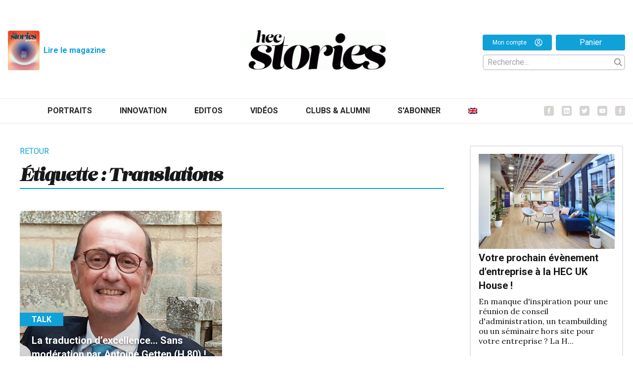

--- FILE ---
content_type: text/html; charset=UTF-8
request_url: https://hecstories.fr/fr/tag/translations/
body_size: 13767
content:
<!DOCTYPE html>
<html class="html archive tag tag-translations tag-584 wp-theme-fusion wp-child-theme-fusion-child theme-fusion woocommerce-no-js" lang="fr-FR">
	<head>
		<meta charset="utf-8">
		<meta http-equiv="X-UA-Compatible" content="IE=edge">
		<meta name="viewport" content="width=device-width, initial-scale=1">
		<link rel="preconnect" href="https://fonts.googleapis.com">
		<link rel="preconnect" href="https://fonts.gstatic.com" crossorigin>
		<link href="https://fonts.googleapis.com/css2?family=Lora:ital,wght@0,400;0,500;0,700;1,400;1,500;1,700&family=Roboto:ital,wght@0,300;0,400;0,700;1,300;1,400;1,700&display=swap" rel="stylesheet">
					<meta name="theme-color" content="#024c7d"/>
				<link rel="alternate" type="application/rss+xml" title="HEC Stories Feed" href="https://hecstories.fr/fr/feed/">

		
		<script type="text/javascript"
		id="Cookiebot"
		src="https://consent.cookiebot.com/uc.js"
		data-implementation="wp"
		data-cbid="c02bd175-4b27-409f-b34a-eb2b4b642bc1"
						data-culture="FR"
					></script>
<meta name='robots' content='index, follow, max-image-preview:large, max-snippet:-1, max-video-preview:-1' />
	<style>img:is([sizes="auto" i], [sizes^="auto," i]) { contain-intrinsic-size: 3000px 1500px }</style>
	
	<!-- This site is optimized with the Yoast SEO plugin v26.6 - https://yoast.com/wordpress/plugins/seo/ -->
	<title>Translations Archives - HEC Stories</title>
	<link rel="canonical" href="https://hecstories.fr/fr/tag/translations/" />
	<meta property="og:locale" content="fr_FR" />
	<meta property="og:type" content="article" />
	<meta property="og:title" content="Translations Archives - HEC Stories" />
	<meta property="og:url" content="https://hecstories.fr/fr/tag/translations/" />
	<meta property="og:site_name" content="HEC Stories" />
	<meta name="twitter:card" content="summary_large_image" />
	<meta name="twitter:site" content="@HECAlumni" />
	<script type="application/ld+json" class="yoast-schema-graph">{"@context":"https://schema.org","@graph":[{"@type":"CollectionPage","@id":"https://hecstories.fr/fr/tag/translations/","url":"https://hecstories.fr/fr/tag/translations/","name":"Translations Archives - HEC Stories","isPartOf":{"@id":"https://hecstories.fr/fr/#website"},"primaryImageOfPage":{"@id":"https://hecstories.fr/fr/tag/translations/#primaryimage"},"image":{"@id":"https://hecstories.fr/fr/tag/translations/#primaryimage"},"thumbnailUrl":"https://hecstories.fr/wp-content/uploads/famille-geten_1.jpg","breadcrumb":{"@id":"https://hecstories.fr/fr/tag/translations/#breadcrumb"},"inLanguage":"fr-FR"},{"@type":"ImageObject","inLanguage":"fr-FR","@id":"https://hecstories.fr/fr/tag/translations/#primaryimage","url":"https://hecstories.fr/wp-content/uploads/famille-geten_1.jpg","contentUrl":"https://hecstories.fr/wp-content/uploads/famille-geten_1.jpg","width":731,"height":952},{"@type":"BreadcrumbList","@id":"https://hecstories.fr/fr/tag/translations/#breadcrumb","itemListElement":[{"@type":"ListItem","position":1,"name":"Accueil","item":"https://hecstories.fr/fr/"},{"@type":"ListItem","position":2,"name":"Translations"}]},{"@type":"WebSite","@id":"https://hecstories.fr/fr/#website","url":"https://hecstories.fr/fr/","name":"HEC Stories","description":"","publisher":{"@id":"https://hecstories.fr/fr/#organization"},"potentialAction":[{"@type":"SearchAction","target":{"@type":"EntryPoint","urlTemplate":"https://hecstories.fr/fr/?s={search_term_string}"},"query-input":{"@type":"PropertyValueSpecification","valueRequired":true,"valueName":"search_term_string"}}],"inLanguage":"fr-FR"},{"@type":"Organization","@id":"https://hecstories.fr/fr/#organization","name":"HEC Stories","url":"https://hecstories.fr/fr/","logo":{"@type":"ImageObject","inLanguage":"fr-FR","@id":"https://hecstories.fr/fr/#/schema/logo/image/","url":"http://hec.isomorph/wp-content/uploads/Logo-hecstories-carré-1.jpg","contentUrl":"http://hec.isomorph/wp-content/uploads/Logo-hecstories-carré-1.jpg","width":1280,"height":1280,"caption":"HEC Stories"},"image":{"@id":"https://hecstories.fr/fr/#/schema/logo/image/"},"sameAs":["https://www.facebook.com/AssociationHECAlumni/","https://x.com/HECAlumni","https://www.linkedin.com/company/hec-alumni/","https://www.youtube.com/channel/UC-UGVYIWjiDqJP0ppPGxYFQ"]}]}</script>
	<!-- / Yoast SEO plugin. -->


<link rel="stylesheet" href="https://hecstories.fr/wp-includes/css/dist/block-library/style.min.css?ver=6.8.3">
<style id='classic-theme-styles-inline-css' type='text/css'>
/*! This file is auto-generated */
.wp-block-button__link{color:#fff;background-color:#32373c;border-radius:9999px;box-shadow:none;text-decoration:none;padding:calc(.667em + 2px) calc(1.333em + 2px);font-size:1.125em}.wp-block-file__button{background:#32373c;color:#fff;text-decoration:none}
</style>
<style id='co-authors-plus-coauthors-style-inline-css' type='text/css'>
.wp-block-co-authors-plus-coauthors.is-layout-flow [class*=wp-block-co-authors-plus]{display:inline}

</style>
<style id='co-authors-plus-avatar-style-inline-css' type='text/css'>
.wp-block-co-authors-plus-avatar :where(img){height:auto;max-width:100%;vertical-align:bottom}.wp-block-co-authors-plus-coauthors.is-layout-flow .wp-block-co-authors-plus-avatar :where(img){vertical-align:middle}.wp-block-co-authors-plus-avatar:is(.alignleft,.alignright){display:table}.wp-block-co-authors-plus-avatar.aligncenter{display:table;margin-inline:auto}

</style>
<style id='co-authors-plus-image-style-inline-css' type='text/css'>
.wp-block-co-authors-plus-image{margin-bottom:0}.wp-block-co-authors-plus-image :where(img){height:auto;max-width:100%;vertical-align:bottom}.wp-block-co-authors-plus-coauthors.is-layout-flow .wp-block-co-authors-plus-image :where(img){vertical-align:middle}.wp-block-co-authors-plus-image:is(.alignfull,.alignwide) :where(img){width:100%}.wp-block-co-authors-plus-image:is(.alignleft,.alignright){display:table}.wp-block-co-authors-plus-image.aligncenter{display:table;margin-inline:auto}

</style>
<style id='global-styles-inline-css' type='text/css'>
:root{--wp--preset--aspect-ratio--square: 1;--wp--preset--aspect-ratio--4-3: 4/3;--wp--preset--aspect-ratio--3-4: 3/4;--wp--preset--aspect-ratio--3-2: 3/2;--wp--preset--aspect-ratio--2-3: 2/3;--wp--preset--aspect-ratio--16-9: 16/9;--wp--preset--aspect-ratio--9-16: 9/16;--wp--preset--color--black: #000000;--wp--preset--color--cyan-bluish-gray: #abb8c3;--wp--preset--color--white: #ffffff;--wp--preset--color--pale-pink: #f78da7;--wp--preset--color--vivid-red: #cf2e2e;--wp--preset--color--luminous-vivid-orange: #ff6900;--wp--preset--color--luminous-vivid-amber: #fcb900;--wp--preset--color--light-green-cyan: #7bdcb5;--wp--preset--color--vivid-green-cyan: #00d084;--wp--preset--color--pale-cyan-blue: #8ed1fc;--wp--preset--color--vivid-cyan-blue: #0693e3;--wp--preset--color--vivid-purple: #9b51e0;--wp--preset--gradient--vivid-cyan-blue-to-vivid-purple: linear-gradient(135deg,rgba(6,147,227,1) 0%,rgb(155,81,224) 100%);--wp--preset--gradient--light-green-cyan-to-vivid-green-cyan: linear-gradient(135deg,rgb(122,220,180) 0%,rgb(0,208,130) 100%);--wp--preset--gradient--luminous-vivid-amber-to-luminous-vivid-orange: linear-gradient(135deg,rgba(252,185,0,1) 0%,rgba(255,105,0,1) 100%);--wp--preset--gradient--luminous-vivid-orange-to-vivid-red: linear-gradient(135deg,rgba(255,105,0,1) 0%,rgb(207,46,46) 100%);--wp--preset--gradient--very-light-gray-to-cyan-bluish-gray: linear-gradient(135deg,rgb(238,238,238) 0%,rgb(169,184,195) 100%);--wp--preset--gradient--cool-to-warm-spectrum: linear-gradient(135deg,rgb(74,234,220) 0%,rgb(151,120,209) 20%,rgb(207,42,186) 40%,rgb(238,44,130) 60%,rgb(251,105,98) 80%,rgb(254,248,76) 100%);--wp--preset--gradient--blush-light-purple: linear-gradient(135deg,rgb(255,206,236) 0%,rgb(152,150,240) 100%);--wp--preset--gradient--blush-bordeaux: linear-gradient(135deg,rgb(254,205,165) 0%,rgb(254,45,45) 50%,rgb(107,0,62) 100%);--wp--preset--gradient--luminous-dusk: linear-gradient(135deg,rgb(255,203,112) 0%,rgb(199,81,192) 50%,rgb(65,88,208) 100%);--wp--preset--gradient--pale-ocean: linear-gradient(135deg,rgb(255,245,203) 0%,rgb(182,227,212) 50%,rgb(51,167,181) 100%);--wp--preset--gradient--electric-grass: linear-gradient(135deg,rgb(202,248,128) 0%,rgb(113,206,126) 100%);--wp--preset--gradient--midnight: linear-gradient(135deg,rgb(2,3,129) 0%,rgb(40,116,252) 100%);--wp--preset--font-size--small: 13px;--wp--preset--font-size--medium: 20px;--wp--preset--font-size--large: 36px;--wp--preset--font-size--x-large: 42px;--wp--preset--spacing--20: 0.44rem;--wp--preset--spacing--30: 0.67rem;--wp--preset--spacing--40: 1rem;--wp--preset--spacing--50: 1.5rem;--wp--preset--spacing--60: 2.25rem;--wp--preset--spacing--70: 3.38rem;--wp--preset--spacing--80: 5.06rem;--wp--preset--shadow--natural: 6px 6px 9px rgba(0, 0, 0, 0.2);--wp--preset--shadow--deep: 12px 12px 50px rgba(0, 0, 0, 0.4);--wp--preset--shadow--sharp: 6px 6px 0px rgba(0, 0, 0, 0.2);--wp--preset--shadow--outlined: 6px 6px 0px -3px rgba(255, 255, 255, 1), 6px 6px rgba(0, 0, 0, 1);--wp--preset--shadow--crisp: 6px 6px 0px rgba(0, 0, 0, 1);}:where(.is-layout-flex){gap: 0.5em;}:where(.is-layout-grid){gap: 0.5em;}body .is-layout-flex{display: flex;}.is-layout-flex{flex-wrap: wrap;align-items: center;}.is-layout-flex > :is(*, div){margin: 0;}body .is-layout-grid{display: grid;}.is-layout-grid > :is(*, div){margin: 0;}:where(.wp-block-columns.is-layout-flex){gap: 2em;}:where(.wp-block-columns.is-layout-grid){gap: 2em;}:where(.wp-block-post-template.is-layout-flex){gap: 1.25em;}:where(.wp-block-post-template.is-layout-grid){gap: 1.25em;}.has-black-color{color: var(--wp--preset--color--black) !important;}.has-cyan-bluish-gray-color{color: var(--wp--preset--color--cyan-bluish-gray) !important;}.has-white-color{color: var(--wp--preset--color--white) !important;}.has-pale-pink-color{color: var(--wp--preset--color--pale-pink) !important;}.has-vivid-red-color{color: var(--wp--preset--color--vivid-red) !important;}.has-luminous-vivid-orange-color{color: var(--wp--preset--color--luminous-vivid-orange) !important;}.has-luminous-vivid-amber-color{color: var(--wp--preset--color--luminous-vivid-amber) !important;}.has-light-green-cyan-color{color: var(--wp--preset--color--light-green-cyan) !important;}.has-vivid-green-cyan-color{color: var(--wp--preset--color--vivid-green-cyan) !important;}.has-pale-cyan-blue-color{color: var(--wp--preset--color--pale-cyan-blue) !important;}.has-vivid-cyan-blue-color{color: var(--wp--preset--color--vivid-cyan-blue) !important;}.has-vivid-purple-color{color: var(--wp--preset--color--vivid-purple) !important;}.has-black-background-color{background-color: var(--wp--preset--color--black) !important;}.has-cyan-bluish-gray-background-color{background-color: var(--wp--preset--color--cyan-bluish-gray) !important;}.has-white-background-color{background-color: var(--wp--preset--color--white) !important;}.has-pale-pink-background-color{background-color: var(--wp--preset--color--pale-pink) !important;}.has-vivid-red-background-color{background-color: var(--wp--preset--color--vivid-red) !important;}.has-luminous-vivid-orange-background-color{background-color: var(--wp--preset--color--luminous-vivid-orange) !important;}.has-luminous-vivid-amber-background-color{background-color: var(--wp--preset--color--luminous-vivid-amber) !important;}.has-light-green-cyan-background-color{background-color: var(--wp--preset--color--light-green-cyan) !important;}.has-vivid-green-cyan-background-color{background-color: var(--wp--preset--color--vivid-green-cyan) !important;}.has-pale-cyan-blue-background-color{background-color: var(--wp--preset--color--pale-cyan-blue) !important;}.has-vivid-cyan-blue-background-color{background-color: var(--wp--preset--color--vivid-cyan-blue) !important;}.has-vivid-purple-background-color{background-color: var(--wp--preset--color--vivid-purple) !important;}.has-black-border-color{border-color: var(--wp--preset--color--black) !important;}.has-cyan-bluish-gray-border-color{border-color: var(--wp--preset--color--cyan-bluish-gray) !important;}.has-white-border-color{border-color: var(--wp--preset--color--white) !important;}.has-pale-pink-border-color{border-color: var(--wp--preset--color--pale-pink) !important;}.has-vivid-red-border-color{border-color: var(--wp--preset--color--vivid-red) !important;}.has-luminous-vivid-orange-border-color{border-color: var(--wp--preset--color--luminous-vivid-orange) !important;}.has-luminous-vivid-amber-border-color{border-color: var(--wp--preset--color--luminous-vivid-amber) !important;}.has-light-green-cyan-border-color{border-color: var(--wp--preset--color--light-green-cyan) !important;}.has-vivid-green-cyan-border-color{border-color: var(--wp--preset--color--vivid-green-cyan) !important;}.has-pale-cyan-blue-border-color{border-color: var(--wp--preset--color--pale-cyan-blue) !important;}.has-vivid-cyan-blue-border-color{border-color: var(--wp--preset--color--vivid-cyan-blue) !important;}.has-vivid-purple-border-color{border-color: var(--wp--preset--color--vivid-purple) !important;}.has-vivid-cyan-blue-to-vivid-purple-gradient-background{background: var(--wp--preset--gradient--vivid-cyan-blue-to-vivid-purple) !important;}.has-light-green-cyan-to-vivid-green-cyan-gradient-background{background: var(--wp--preset--gradient--light-green-cyan-to-vivid-green-cyan) !important;}.has-luminous-vivid-amber-to-luminous-vivid-orange-gradient-background{background: var(--wp--preset--gradient--luminous-vivid-amber-to-luminous-vivid-orange) !important;}.has-luminous-vivid-orange-to-vivid-red-gradient-background{background: var(--wp--preset--gradient--luminous-vivid-orange-to-vivid-red) !important;}.has-very-light-gray-to-cyan-bluish-gray-gradient-background{background: var(--wp--preset--gradient--very-light-gray-to-cyan-bluish-gray) !important;}.has-cool-to-warm-spectrum-gradient-background{background: var(--wp--preset--gradient--cool-to-warm-spectrum) !important;}.has-blush-light-purple-gradient-background{background: var(--wp--preset--gradient--blush-light-purple) !important;}.has-blush-bordeaux-gradient-background{background: var(--wp--preset--gradient--blush-bordeaux) !important;}.has-luminous-dusk-gradient-background{background: var(--wp--preset--gradient--luminous-dusk) !important;}.has-pale-ocean-gradient-background{background: var(--wp--preset--gradient--pale-ocean) !important;}.has-electric-grass-gradient-background{background: var(--wp--preset--gradient--electric-grass) !important;}.has-midnight-gradient-background{background: var(--wp--preset--gradient--midnight) !important;}.has-small-font-size{font-size: var(--wp--preset--font-size--small) !important;}.has-medium-font-size{font-size: var(--wp--preset--font-size--medium) !important;}.has-large-font-size{font-size: var(--wp--preset--font-size--large) !important;}.has-x-large-font-size{font-size: var(--wp--preset--font-size--x-large) !important;}
:where(.wp-block-post-template.is-layout-flex){gap: 1.25em;}:where(.wp-block-post-template.is-layout-grid){gap: 1.25em;}
:where(.wp-block-columns.is-layout-flex){gap: 2em;}:where(.wp-block-columns.is-layout-grid){gap: 2em;}
:root :where(.wp-block-pullquote){font-size: 1.5em;line-height: 1.6;}
</style>
<link rel="stylesheet" href="https://hecstories.fr/wp-content/plugins/contact-form-7/includes/css/styles.css?ver=6.1.4">
<style id='woocommerce-inline-inline-css' type='text/css'>
.woocommerce form .form-row .required { visibility: visible; }
</style>
<link rel="stylesheet" href="https://hecstories.fr/wp-content/plugins/sitepress-multilingual-cms/templates/language-switchers/menu-item/style.min.css?ver=1">
<link rel="stylesheet" href="https://hecstories.fr/wp-content/plugins/woocommerce/assets/css/brands.css?ver=10.2.3">
<link rel="stylesheet" href="https://hecstories.fr/wp-content/plugins/woocommerce-memberships/assets/css/frontend/wc-memberships-frontend.min.css?ver=1.12.4">
<link rel="stylesheet" href="https://hecstories.fr/wp-content/themes/fusion/dist/assets/main-a2b7a3c4ef.css">
<link rel="stylesheet" href="https://hecstories.fr/wp-content/themes/fusion-child/dist/assets/main-f3b9675056.css">
<link rel="stylesheet" href="https://hecstories.fr/wp-content/themes/fusion-child/dist/assets/tailwind-1a6d5adcbe.css">
<link rel="stylesheet" href="https://hecstories.fr/wp-content/plugins/mailin/css/mailin-front.css?ver=6.8.3">
<script type="text/javascript" id="wpml-cookie-js-extra">
/* <![CDATA[ */
var wpml_cookies = {"wp-wpml_current_language":{"value":"fr","expires":1,"path":"\/"}};
var wpml_cookies = {"wp-wpml_current_language":{"value":"fr","expires":1,"path":"\/"}};
/* ]]> */
</script>
<script type="text/javascript" src="https://hecstories.fr/wp-content/plugins/sitepress-multilingual-cms/res/js/cookies/language-cookie.js?ver=486900" id="wpml-cookie-js" defer="defer" data-wp-strategy="defer"></script>
<script type="text/javascript" src="https://hecstories.fr/wp-includes/js/jquery/jquery.js?ver=3.7.1" id="jquery-js"></script>
<script type="text/javascript" src="https://hecstories.fr/wp-content/plugins/woocommerce/assets/js/jquery-blockui/jquery.blockUI.min.js?ver=2.7.0-wc.10.2.3" id="jquery-blockui-js" defer="defer" data-wp-strategy="defer"></script>
<script type="text/javascript" id="wc-add-to-cart-js-extra">
/* <![CDATA[ */
var wc_add_to_cart_params = {"ajax_url":"\/wp-admin\/admin-ajax.php","wc_ajax_url":"\/fr\/?wc-ajax=%%endpoint%%","i18n_view_cart":"Voir le panier","cart_url":"https:\/\/hecstories.fr\/fr\/panier\/","is_cart":"","cart_redirect_after_add":"no"};
/* ]]> */
</script>
<script type="text/javascript" src="https://hecstories.fr/wp-content/plugins/woocommerce/assets/js/frontend/add-to-cart.min.js?ver=10.2.3" id="wc-add-to-cart-js" defer="defer" data-wp-strategy="defer"></script>
<script type="text/javascript" src="https://hecstories.fr/wp-content/plugins/woocommerce/assets/js/js-cookie/js.cookie.min.js?ver=2.1.4-wc.10.2.3" id="js-cookie-js" defer="defer" data-wp-strategy="defer"></script>
<script type="text/javascript" id="woocommerce-js-extra">
/* <![CDATA[ */
var woocommerce_params = {"ajax_url":"\/wp-admin\/admin-ajax.php","wc_ajax_url":"\/fr\/?wc-ajax=%%endpoint%%","i18n_password_show":"Afficher le mot de passe","i18n_password_hide":"Masquer le mot de passe"};
/* ]]> */
</script>
<script type="text/javascript" src="https://hecstories.fr/wp-content/plugins/woocommerce/assets/js/frontend/woocommerce.min.js?ver=10.2.3" id="woocommerce-js" defer="defer" data-wp-strategy="defer"></script>
<script type="text/javascript" id="Flynt/assets-js-extra">
/* <![CDATA[ */
var FlyntData = {"templateDirectoryUri":"https:\/\/hecstories.fr\/wp-content\/themes\/fusion"};
var FlyntData = {"templateDirectoryUri":"https:\/\/hecstories.fr\/wp-content\/themes\/fusion"};
/* ]]> */
</script>
<script type="text/javascript" src="https://hecstories.fr/wp-content/themes/fusion/dist/assets/main-8c2ea02714.js" id="Flynt/assets-js" defer></script>
<script type="text/javascript" src="https://hecstories.fr/wp-content/themes/fusion-child/dist/assets/main-616738ff89.js" id="Flynt/assets-child-js"></script>
<script type="text/javascript" id="sib-front-js-js-extra">
/* <![CDATA[ */
var sibErrMsg = {"invalidMail":"Veuillez entrer une adresse e-mail valide.","requiredField":"Veuillez compl\u00e9ter les champs obligatoires.","invalidDateFormat":"Veuillez entrer une date valide.","invalidSMSFormat":"Veuillez entrer une num\u00e9ro de t\u00e9l\u00e9phone valide."};
var ajax_sib_front_object = {"ajax_url":"https:\/\/hecstories.fr\/wp-admin\/admin-ajax.php","ajax_nonce":"efecb3e782","flag_url":"https:\/\/hecstories.fr\/wp-content\/plugins\/mailin\/img\/flags\/"};
/* ]]> */
</script>
<script type="text/javascript" src="https://hecstories.fr/wp-content/plugins/mailin/js/mailin-front.js?ver=1764338189" id="sib-front-js-js"></script>
<meta name="generator" content="WPML ver:4.8.6 stt:1,4;" />
	<noscript><style>.woocommerce-product-gallery{ opacity: 1 !important; }</style></noscript>
	<link rel="icon" href="https://hecstories.fr/wp-content/uploads/cropped-favicon2-32x32.png" sizes="32x32" />
<link rel="icon" href="https://hecstories.fr/wp-content/uploads/cropped-favicon2-192x192.png" sizes="192x192" />
<link rel="apple-touch-icon" href="https://hecstories.fr/wp-content/uploads/cropped-favicon2-180x180.png" />
<meta name="msapplication-TileImage" content="https://hecstories.fr/wp-content/uploads/cropped-favicon2-270x270.png" />
		<style type="text/css" id="wp-custom-css">
			.post-main iframe {
    min-height: 630px;
}

[is="fusion-block-ads"] .text-xs.uppercase {
	display: none;
}

/*li.wc_payment_method.payment_method_stripe {
    display: none;
}*/

.wp-caption img {
    margin-bottom: 0 !important;
}
.wp-caption-text {
    margin-top: 0 !important;
}
.nav {
	align-items: center;
	justify-content: center;
}

[is="fusion-wysiwyg"] .prose .wp-caption {
	width: 100% !important;
}

div[is="fusion-block-post-footer"] span {
    display: none;
}

@media (min-width: 1024px) {
	.asideContent {
		display: flex;
		flex-direction: column;
	}
	[is="fusion-block-expert"],
	[is="fusion-block-newsletter"] {
		order : 2;
	}
}

.wc_payment_methods label {
	color: black;
}		</style>
		

				
		<!-- Google tag (gtag.js) -->
		<script async src="https://www.googletagmanager.com/gtag/js?id=G-K07MQGWP3R"></script>
		<script>
		  window.dataLayer = window.dataLayer || [];
		  function gtag(){dataLayer.push(arguments);}
		  gtag('js', new Date());

		  gtag('config', 'G-K07MQGWP3R');
		</script>

	</head>
	<body data-scroll-container>

			
					<div class="pageWrapper">
				<header class="mainHeader z-50 bg-white">
											<div is="fusion-navigation-main-child" class="w-full px-5 text-gray-700 bg-white body-font py-3">
	<div id="header-logo" class="pt-4 pb-10 justify-between items-end xl:mx-auto max-w-8xl 2xl:max-w-9xl hidden lg:flex px-4">
		<div class="flex flex-row w-1/3 justify-start space-x-4 py-4">
			<div class="flex justify-start items-center">
				<a class="text-xl font-bold text-gray-800 md:text-2xl hover:text-gray-700 w-16 h-20" href="https://hecstories.fr/fr/acceder-au-magazine/">
					<img src="https://hecstories.fr/wp-content/uploads/2025/12/Couverture.jpg" alt="" srcset="https://hecstories.fr/wp-content/uploads/2025/12/Couverture.jpg 1270w, https://hecstories.fr/wp-content/uploads/2025/12/Couverture-243x300.jpg 243w, https://hecstories.fr/wp-content/uploads/2025/12/Couverture-831x1024.jpg 831w, https://hecstories.fr/wp-content/uploads/2025/12/Couverture-768x946.jpg 768w, https://hecstories.fr/wp-content/uploads/2025/12/Couverture-1246x1536.jpg 1246w, https://hecstories.fr/wp-content/uploads/2025/12/Couverture-300x370.jpg 300w, https://hecstories.fr/wp-content/uploads/2025/12/Couverture-600x739.jpg 600w" sizes="(max-width: 1270px) 100vw, 1270px" class="w-full mx-auto rounded h-full object-cover">
				</a>
				<a class="mx-2 text-sm font-bold text-hecblue-300 hover:underline" href="https://hecstories.fr/fr/acceder-au-magazine/" >
					Lire le magazine
				</a>
			</div>
								</div>
		<a class="w-1/3 text-xl font-bold text-gray-800 md:text-2xl hover:text-gray-700 py-4 hover:underline" href="https://hecstories.fr/fr/">
			<img src="https://hecstories.fr/wp-content/themes/fusion-child/dist/Components/subcomponents_basic/NavigationMain/Assets/logo-f6b7224527.png" alt="HEC Stories" srcset="" sizes="" class="w-72 mx-auto">
		</a>
		<div class="w-1/3 flex flex-col justify-center xl:justify-end items-end z-100 py-4">

			<div class="flex justify-end items-center w-72">
				<a class="text-xs font-medium text-white h-8 px-3 rounded bg-hecblue-300 flex justify-center items-center space-x-4 w-full" href="https://hecstories.fr/fr/mon-compte/">
					<span class="">Mon compte</span>
					<div class="w-4 h-4">
						<svg xmlns:x="http://ns.adobe.com/Extensibility/1.0/" xmlns:i="http://ns.adobe.com/AdobeIllustrator/10.0/" xmlns:graph="http://ns.adobe.com/Graphs/1.0/" xmlns="http://www.w3.org/2000/svg" xmlns:xlink="http://www.w3.org/1999/xlink" version="1.1" x="0px" y="0px" viewbox="0 0 100 125" style="enable-background:new 0 0 100 100;" xml:space="preserve">
							<switch><foreignObject requiredextensions="http://ns.adobe.com/AdobeIllustrator/10.0/" x="0" y="0" width="1" height="1"/><g i:extraneous="self">
									<g fill="white" stroke="none" stroke-width="1.5"><path d="M50,19.6c-10.4,0-18.8,8.4-18.8,18.8S39.6,57.2,50,57.2c10.4,0,18.8-8.4,18.8-18.8S60.4,19.6,50,19.6z M50,49.5     c-6.1,0-11.1-5-11.1-11.1s5-11.1,11.1-11.1c6.1,0,11.1,5,11.1,11.1S56.1,49.5,50,49.5z"/><path d="M50,2.5C23.8,2.5,2.5,23.8,2.5,50S23.8,97.5,50,97.5S97.5,76.2,97.5,50S76.2,2.5,50,2.5z M25,80.9     C30.4,73.7,39.8,69,50,69s19.6,4.6,25,11.9c-6.8,5.5-15.6,8.9-25,8.9C40.5,89.8,31.8,86.5,25,80.9z M80.5,75.5     C73.6,66.8,62.3,61.4,50,61.4c-12.3,0-23.6,5.5-30.5,14.2c-5.8-6.9-9.3-15.8-9.3-25.5C10.2,28,28,10.2,50,10.2     C72,10.2,89.8,28,89.8,50C89.8,59.7,86.3,68.6,80.5,75.5z"/></g>
								</g>
							</switch>
						</svg>
					</div>
				</a>
				<a class="mx-2 text-sm font-medium text-white h-8 px-3 rounded bg-hecblue-300 flex justify-center items-center w-full mr-0" href="https://hecstories.fr/fr/panier">
					Panier
				</a>
			</div>

			
				<div :class="{ 'flex' : mobile, 'hidden lg:flex' : !mobile }" class="w-72 relative z-20 flex-col justify-center pr-5 mt-4 space-y-8 md:pr-3 lg:pr-0 md:flex-row md:space-y-0 md:items-center md:space-x-6 md:mt-0 hidden md:flex">

					<div class="flex flex-col items-end justify-end w-full">
						<div class="flex flex-col items-end justify-end w-full">

							<form role="search" method="get" id="searchform" action="https://hecstories.fr/fr/" class=" w-full justify-between pr-1 flex flex-row items-center border-2 border-gray-300 rounded-md transition-width duration-500 ease-in-out mt-2 mx-0 h-8">
								<input class="ml-2 h-4 focus:outline-none transition-width duration-500 ease-in-out w-60 h-full" id="global-search-form-input" type="text" placeholder="Recherche..." name="s" autocomplete="off">
								<div class="w-4 h-4 cursor-pointer" @click="search = !search">
									<svg viewbox="0 0 20 20" version="1.1" xmlns="http://www.w3.org/2000/svg" xmlns:xlink="http://www.w3.org/1999/xlink">
										<g id="Page-1" stroke="none" stroke-width="1" fill="gray" fill-rule="evenodd">
											<g id="icon-shape">
												<path d="M12.9056439,14.3198574 C11.5509601,15.3729184 9.84871145,16 8,16 C3.581722,16 0,12.418278 0,8 C0,3.581722 3.581722,0 8,0 C12.418278,0 16,3.581722 16,8 C16,9.84871145 15.3729184,11.5509601 14.3198574,12.9056439 L19.6568542,18.2426407 L18.2426407,19.6568542 L12.9056439,14.3198574 Z M8,14 C11.3137085,14 14,11.3137085 14,8 C14,4.6862915 11.3137085,2 8,2 C4.6862915,2 2,4.6862915 2,8 C2,11.3137085 4.6862915,14 8,14 Z" id="Combined-Shape"></path>
											</g>
										</g>
									</svg>
								</div>
							</form>

							<div :class="{ '' : search, 'hidden' : !search }" class="z-100 mt-2 w-72 rounded-md shadow-lg bg-white ring-1 ring-black ring-opacity-0 overflow-hidden absolute top-10" id="global-suggestion" role="menu" aria-orientation="vertical" aria-labelledby="options-menu"></div>

						</div>
					</div>

				</div>

					</div>
	</div>

	<nav x-data="{ mobile: false, search: false }" class="bg-white z-50 sticky mx-auto lg:py-4 lg:flex lg:justify-between lg:items-center border-b-2 lg:border-b-0 border-gray-100 top-0">
		<div class="relative z-20 flex items-center justify-between">
			<a class="w-1/3 lg:hidden text-xl font-bold text-gray-800 md:text-2xl hover:text-gray-700 py-4 hover:underline" href="https://hecstories.fr/fr/">
				<img src="https://hecstories.fr/wp-content/themes/fusion-child/dist/Components/subcomponents_basic/NavigationMain/Assets/logo-f6b7224527.png" alt="HEC Stories" srcset="" sizes="" class="w-32">
			</a>
			<!-- Mobile menu button -->
			<div @click="mobile = !mobile" class="flex lg:hidden">
				<button type="button" class="text-gray-500 hover:text-gray-600 focus:outline-none focus:text-gray-600" aria-label="toggle menu">
					<svg viewbox="0 0 24 24" class="w-6 h-6 fill-current">
						<path fill-rule="evenodd" d="M4 5h16a1 1 0 0 1 0 2H4a1 1 0 1 1 0-2zm0 6h16a1 1 0 0 1 0 2H4a1 1 0 0 1 0-2zm0 6h16a1 1 0 0 1 0 2H4a1 1 0 0 1 0-2z"></path>
					</svg>
				</button>
			</div>

		</div>

		
			<!-- Mobile Menu open: "block", Menu closed: "hidden" -->
			<div :class="{ 'hidden' : !mobile, 'flex': mobile }" class="top-0 left-0 z-10 items-center justify-center w-full font-semibold select-none lg:flex lg:absolute border-t-2 lg:border-b-2 border-gray-100 px-4">
				<div class="bg-white flex flex-col justify-end w-full space-y-2 lg:flex-row lg:space-x-5 xl:space-x-14 2xl:space-x-16 lg:space-y-0 xl:mx-auto max-w-8xl 2xl:max-w-9xl">
					<div class="nav flex flex-col justify-center w-full space-y-2 lg:flex-row lg:space-x-5 xl:space-x-14 2xl:space-x-16 lg:space-y-0 xl:mx-auto max-w-8xl 2xl:max-w-9xl items-center">
																					<a class="nav-item text-sm xl:text-base py-3 text-gray-800 hover:text-hecblue-300 transition duration-500 ease-in-out uppercase" href="https://hecstories.fr/fr/category/portraits/">Portraits</a>
							
																					<a class="nav-item text-sm xl:text-base py-3 text-gray-800 hover:text-hecblue-300 transition duration-500 ease-in-out uppercase" href="https://hecstories.fr/fr/category/innovation/">Innovation</a>
							
																					<a class="nav-item text-sm xl:text-base py-3 text-gray-800 hover:text-hecblue-300 transition duration-500 ease-in-out uppercase" href="https://hecstories.fr/fr/category/editos/">Editos</a>
							
																					<a class="nav-item text-sm xl:text-base py-3 text-gray-800 hover:text-hecblue-300 transition duration-500 ease-in-out uppercase" href="https://hecstories.fr/fr/videos/">Vidéos</a>
							
																					<a class="nav-item text-sm xl:text-base py-3 text-gray-800 hover:text-hecblue-300 transition duration-500 ease-in-out uppercase" href="https://hecstories.fr/fr/category/alumni-journal/">Clubs &amp; Alumni</a>
							
																					<a class="nav-item text-sm xl:text-base py-3 text-gray-800 hover:text-hecblue-300 transition duration-500 ease-in-out uppercase" href="https://hecstories.fr/fr/abonnements/">S'abonner</a>
							
																					<a class="nav-item text-sm xl:text-base py-3 text-gray-800 hover:text-hecblue-300 transition duration-500 ease-in-out uppercase" href="https://hecstories.fr/en/">
            <img
            class="wpml-ls-flag"
            src="https://hecstories.fr/wp-content/plugins/sitepress-multilingual-cms/res/flags/en.png"
            alt="EN"
            
            
    /></a>
							
											</div>
					<div class="flex self-start flex-grow-0 py-3 xl:py-3.5 mt-4 flex-shrink-0 w-full leading-none lg:w-auto">
						<span class="inline-flex justify-start w-full space-x-4 sm:ml-auto sm:mt-0">
																						<a class="text-gray-700 hover:text-gray-700 bg-hecgray-300 rounded w-5 h-5 flex justify-center items-center" href="https://www.facebook.com/AssociationHECAlumni/" aria-label="facebook" aria-hidden="true" rel="nofollow noopener" target="_blank">
																		<span class="sr-only">Facebook</span>
									<img src="https://hecstories.fr/wp-content/themes/fusion-child/dist/assets/icons/_social/_facebook.svg" class="w-3 h-3" alt="">
								</a>
															<a class="text-gray-700 hover:text-gray-700 bg-hecgray-300 rounded w-5 h-5 flex justify-center items-center" href="https://www.linkedin.com/company/hec-alumni/" aria-label="linkedin" aria-hidden="true" rel="nofollow noopener" target="_blank">
																		<span class="sr-only">Facebook</span>
									<img src="https://hecstories.fr/wp-content/themes/fusion-child/dist/assets/icons/_social/_linkedin.svg" class="w-3 h-3" alt="">
								</a>
															<a class="text-gray-700 hover:text-gray-700 bg-hecgray-300 rounded w-5 h-5 flex justify-center items-center" href="https://twitter.com/HECAlumni" aria-label="twitter" aria-hidden="true" rel="nofollow noopener" target="_blank">
																		<span class="sr-only">Facebook</span>
									<img src="https://hecstories.fr/wp-content/themes/fusion-child/dist/assets/icons/_social/_twitter.svg" class="w-3 h-3" alt="">
								</a>
															<a class="text-gray-700 hover:text-gray-700 bg-hecgray-300 rounded w-5 h-5 flex justify-center items-center" href="https://www.youtube.com/channel/UC-UGVYIWjiDqJP0ppPGxYFQ" aria-label="youtube" aria-hidden="true" rel="nofollow noopener" target="_blank">
																		<span class="sr-only">Facebook</span>
									<img src="https://hecstories.fr/wp-content/themes/fusion-child/dist/assets/icons/_social/_youtube.svg" class="w-3 h-3" alt="">
								</a>
															<a class="text-gray-700 hover:text-gray-700 bg-hecgray-300 rounded w-5 h-5 flex justify-center items-center" href="" aria-label="facebook" aria-hidden="true" rel="nofollow noopener" target="_blank">
																		<span class="sr-only">Facebook</span>
									<img src="https://hecstories.fr/wp-content/themes/fusion-child/dist/assets/icons/_social/_facebook.svg" class="w-3 h-3" alt="">
								</a>
													</span>
					</div>
					<div class="lg:hidden flex flex-col justify-start items-end space-y-2 pb-3">
						
							<div :class="{ 'flex' : mobile, 'hidden lg:flex' : !mobile }" class="w-full relative z-20 flex-col justify-center  space-y-8 md:flex-row md:space-y-0 md:items-center md:space-x-6 hidden md:flex">

								<div class="flex flex-col items-end justify-end w-full">
									<div class="flex flex-col items-end justify-end w-full">

										<form role="search" method="get" id="searchform" action="https://hecstories.fr/fr/" class="w-full justify-between pr-1 flex flex-row items-center border-2 border-gray-300 rounded-md transition-width duration-500 ease-in-out h-8">
											<input class="ml-2 h-4 focus:outline-none transition-width duration-500 ease-in-out " id="global-search-form" type="text" placeholder="Recherche..." name="s">
											<div class="w-4 h-4 cursor-pointer" @click="search = !search">
												<svg viewbox="0 0 20 20" version="1.1" xmlns="http://www.w3.org/2000/svg" xmlns:xlink="http://www.w3.org/1999/xlink">
													<g id="Page-1" stroke="none" stroke-width="1" fill="gray" fill-rule="evenodd">
														<g id="icon-shape">
															<path d="M12.9056439,14.3198574 C11.5509601,15.3729184 9.84871145,16 8,16 C3.581722,16 0,12.418278 0,8 C0,3.581722 3.581722,0 8,0 C12.418278,0 16,3.581722 16,8 C16,9.84871145 15.3729184,11.5509601 14.3198574,12.9056439 L19.6568542,18.2426407 L18.2426407,19.6568542 L12.9056439,14.3198574 Z M8,14 C11.3137085,14 14,11.3137085 14,8 C14,4.6862915 11.3137085,2 8,2 C4.6862915,2 2,4.6862915 2,8 C2,11.3137085 4.6862915,14 8,14 Z" id="Combined-Shape"></path>
														</g>
													</g>
												</svg>
											</div>
										</form>

										<div :class="{ '' : search, 'hidden' : !search }" class="mt-2 w-56 rounded-md shadow-lg bg-white ring-1 ring-black ring-opacity-0 overflow-hidden absolute top-10" id="global-suggestion" role="menu" aria-orientation="vertical" aria-labelledby="options-menu"></div>

									</div>
								</div>

							</div>

												<div class="flex justify-end items-center w-full space-x-2">
							<a class="w-1/2 text-sm font-medium text-white h-8 px-3 rounded bg-hecblue-300 flex justify-center items-center space-x-4" href="https://hecstories.fr/fr/mon-compte/">
								<span class="">Mon compte</span>
								<div class="w-4 h-4">
									<svg xmlns:x="http://ns.adobe.com/Extensibility/1.0/" xmlns:i="http://ns.adobe.com/AdobeIllustrator/10.0/" xmlns:graph="http://ns.adobe.com/Graphs/1.0/" xmlns="http://www.w3.org/2000/svg" xmlns:xlink="http://www.w3.org/1999/xlink" version="1.1" x="0px" y="0px" viewbox="0 0 100 125" style="enable-background:new 0 0 100 100;" xml:space="preserve">
										<switch><foreignObject requiredextensions="http://ns.adobe.com/AdobeIllustrator/10.0/" x="0" y="0" width="1" height="1"/><g i:extraneous="self">
												<g fill="white" stroke="none" stroke-width="1.5"><path d="M50,19.6c-10.4,0-18.8,8.4-18.8,18.8S39.6,57.2,50,57.2c10.4,0,18.8-8.4,18.8-18.8S60.4,19.6,50,19.6z M50,49.5     c-6.1,0-11.1-5-11.1-11.1s5-11.1,11.1-11.1c6.1,0,11.1,5,11.1,11.1S56.1,49.5,50,49.5z"/><path d="M50,2.5C23.8,2.5,2.5,23.8,2.5,50S23.8,97.5,50,97.5S97.5,76.2,97.5,50S76.2,2.5,50,2.5z M25,80.9     C30.4,73.7,39.8,69,50,69s19.6,4.6,25,11.9c-6.8,5.5-15.6,8.9-25,8.9C40.5,89.8,31.8,86.5,25,80.9z M80.5,75.5     C73.6,66.8,62.3,61.4,50,61.4c-12.3,0-23.6,5.5-30.5,14.2c-5.8-6.9-9.3-15.8-9.3-25.5C10.2,28,28,10.2,50,10.2     C72,10.2,89.8,28,89.8,50C89.8,59.7,86.3,68.6,80.5,75.5z"/></g>
											</g>
										</switch>
									</svg>
								</div>
							</a>
							<a class="w-1/2 text-sm font-medium text-white h-8 px-3 rounded bg-hecblue-300 flex justify-center items-center" href="https://hecstories.fr/fr/panier">
								Panier
							</a>
						</div>
					</div>
				</div>

			</div>

			</nav>
</div>

														</header>
				<div class="flex flex-wrap justify-center max-w-8xl 2xl:max-w-9xl mx-auto px-2 lg:px-5 2xl:px-0">
					<main class="mainContent  w-full lg:w-3/4  pr-0 lg:pr-8">
																<div is="fusion-grid-posts-archive-child">
	<div class="relative px-5 pt-8 pb-20 mx-auto xl:container xl:px-5 max-w-7xl sm:px-6 lg:pt-10 lg:pb-10">

		<div class="absolute inset-0">
			<div class="bg-white h-1/3 sm:h-2/3"></div>
		</div>

		<div class="relative mx-auto max-w-7xl">
			<div class="flex flex-col justify-start">
				<form>
					<input class="text-hecblue-300 uppercase text-sm mb-2 hover:underline cursor-pointer bg-white" type="button" value="Retour" onclick="history.back()">
				</form>
				<h1 class="font-hec text-3xl font-bold leading-9 tracking-tight text-gray-900 sm:text-4xl sm:leading-10 capitalize">
					Étiquette : <span>Translations</span>
				</h1>
				<p class="mt-3 text-xl leading-7 text-gray-500 sm:mt-4 border-b-2 border-hecblue-300">
									</p>
														<ul
						class="flex self-start w-full pb-5 xl:pb-1 py-1 mt-4 mb-2 text-xs font-medium space-x-4 flex-wrap">
											</ul>
												</div>

			<div class="flex flex-wrap overflow-hidden lg:-mx-5 posts">
									<article id="post-10112" class="w-full overflow-hidden my-2 lg:my-3 lg:px-5 lg:w-1/2 post" typeof="Article">
						<div class="">
							<div class="relative text-white w-full overflow-hidden">
								<a class="relative flex flex-col items-end justify-between" href="https://hecstories.fr/fr/la-traduction-dexcellence-sans-moderation/">
																										<div class="rounded-md h-80 w-full overflow-hidden flex items-center justify-center">
										<div class="absolute bg-gradient-to-b from-transparent to-black w-full h-full left-0 top-0 opacity-20"></div>
										<img class="w-full h-full object-cover" src="https://hecstories.fr/wp-content/uploads/famille-geten_1.jpg" alt="" srcset="https://hecstories.fr/wp-content/uploads/famille-geten_1.jpg 731w, https://hecstories.fr/wp-content/uploads/famille-geten_1-230x300.jpg 230w, https://hecstories.fr/wp-content/uploads/famille-geten_1-696x906.jpg 696w, https://hecstories.fr/wp-content/uploads/famille-geten_1-323x420.jpg 323w, https://hecstories.fr/wp-content/uploads/famille-geten_1-300x391.jpg 300w, https://hecstories.fr/wp-content/uploads/famille-geten_1-600x781.jpg 600w" sizes="(max-width: 731px) 100vw, 731px">
									</div>
																	</a>
								<div class="absolute text-white w-auto rounded-lg bottom-0 flex flex-col flex-shrink-0">
																						
						
										<div class="">
											<a style="background-color:#10A1D9;color:#fff" href="https://hecstories.fr/fr/category/talk/" class="hover:underline uppercase font-bold pl-6 pr-6 py-1 text-sm" rel="category">
												Talk
											</a>
										</div>
																		<a href="https://hecstories.fr/fr/la-traduction-dexcellence-sans-moderation/" class="text-shadow-base font-title font-bold text-xl px-6 py-4 hover:underline">La traduction d’excellence&#8230; Sans modération par Antoine Getten (H.80)  !</a>
																	</div>
							</div>
							<div class=" py-2">
								<p class="font-serif md:hidden lg:block text-gray-900 font-medium text-sm lg:mr-10 leading-tight">This article is for subscribers only!
Subscribe
Cet article est réservé aux abonnés !
S'abonner...
																			<a class="text-gray-400 leading-tight underline" href="https://hecstories.fr/fr/la-traduction-dexcellence-sans-moderation/">
											Lire l'article >
										</a>
																	</p>
							</div>
							</div>
						</article>
									</div>
																		
			</div>


			<div class="flex justify-center my-10"></div>

		</div>
	</div>

												</main>
					 
						<aside class="asideContent w-1/4 hidden lg:block relative">
							<div is="fusion-block-expert">
	<div class="mt-10 bg-white p-4 border-1.5 border-gray-200 rounded">
		<div class="max-w-5xl mx-auto flex flex-col justify-start items-start">
							<a href="/fr/category/experts/"  class="font-hec text-lg lg:text-xl xl:text-2xl font-bold tracking-tight text-center mb-2 hover:text-hecblue-300 transition ease-out duration-200 test">
					Experts
				</a>
						<div class="border-t-2 border-hecblue-300">

									<a class="relative flex flex-col items-end justify-between mt-4" 
						href="https://hecstories.fr/fr/alexandre-mars-h-99-vers-une-reconnexion-de-soi/" >
						<div class="h-32 xl:h-48 w-full overflow-hidden flex items-center justify-center">
							<img class="w-full h-full object-cover" src="https://hecstories.fr/wp-content/uploads/2024/05/nature-1.jpg" alt="" 
							srcset="https://hecstories.fr/wp-content/uploads/2024/05/nature-1.jpg 4943w, https://hecstories.fr/wp-content/uploads/2024/05/nature-1-300x187.jpg 300w, https://hecstories.fr/wp-content/uploads/2024/05/nature-1-1024x637.jpg 1024w, https://hecstories.fr/wp-content/uploads/2024/05/nature-1-768x477.jpg 768w, https://hecstories.fr/wp-content/uploads/2024/05/nature-1-1536x955.jpg 1536w, https://hecstories.fr/wp-content/uploads/2024/05/nature-1-2048x1273.jpg 2048w, https://hecstories.fr/wp-content/uploads/2024/05/nature-1-600x373.jpg 600w" sizes="(max-width: 4943px) 100vw, 4943px">
						</div>
					</a>
				
									<div class="px-3 py-2 bg-hecgray-100 rounded-md w-full flex justify-start items-center space-x-4 my-4">
						<div class="w-16 h-16 rounded-full overflow-hidden">
							<img class="w-full h-full object-cover" src="https://hecstories.fr/wp-content/uploads/2024/05/AlexandreMars.jpg" alt="" srcset="https://hecstories.fr/wp-content/uploads/2024/05/AlexandreMars.jpg 3322w, https://hecstories.fr/wp-content/uploads/2024/05/AlexandreMars-200x300.jpg 200w, https://hecstories.fr/wp-content/uploads/2024/05/AlexandreMars-683x1024.jpg 683w, https://hecstories.fr/wp-content/uploads/2024/05/AlexandreMars-768x1151.jpg 768w, https://hecstories.fr/wp-content/uploads/2024/05/AlexandreMars-1025x1536.jpg 1025w, https://hecstories.fr/wp-content/uploads/2024/05/AlexandreMars-1366x2048.jpg 1366w, https://hecstories.fr/wp-content/uploads/2024/05/AlexandreMars-300x450.jpg 300w, https://hecstories.fr/wp-content/uploads/2024/05/AlexandreMars-600x899.jpg 600w" sizes="(max-width: 3322px) 100vw, 3322px">
						</div>
						<div class="flex flex-col -space-y-0.5">
							<span class="text-hecblue-300 font-medium text-sm">Alexandre Mars</span>
							<p class="text-xs text-gray-700">Entrepreneur, philanthrope et auteur </p>

						</div>
					</div>
				
				<div class="relative w-full overflow-hidden">
					<div class="text-gray-900 w-auto mb-4 space-y-2">
						<a  href="https://hecstories.fr/fr/alexandre-mars-h-99-vers-une-reconnexion-de-soi/">
							<h3 class="font-title font-bold text-base xl:text-xl pt-1 pb-2 hover:underline">Vers une reconnexion de soi</h3>
						</a>
						<p class="font-serif hidden lg:block text-gray-900 text-sm leading-tight">Alors que le monde nous impose son hyperconnectivité, il devient de plus en plus difficile de prendre du temps pour soi et pour le...
							<a class="text-gray-400 leading-tight underline"  href="https://hecstories.fr/fr/alexandre-mars-h-99-vers-une-reconnexion-de-soi/">
								
							</a>
						</p>
					</div>
					<time class="text-xs"> 6 mai 2024</time>
				</div>
			</div>
		</div>
	</div>
</div>

														<div is="fusion-block-newsletter">
	<div class="mt-10 bg-hecgray-100 rounded px-4 py-6">

					<form class="wpcf7-form init" action="https://e314aafb.sibforms.com/serve/[base64]" method="post" novalidate="novalidate" target="_blank" aria-label="Formulaire de contact" data-status="init">
<h5 class="title">Recevez les dernières nouvelles</h5>
<div class="info">
<p><input id="submit" class="wpcf7-form-control has-spinner wpcf7-submit w-full" style="width: 100%; border-top-left-radius: 0.375rem !important; border-bottom-left-radius: 0.375rem !important;" type="submit" value="JE M'INSCRIS" /></p>
</div>
<p class="terms">Vous pouvez vous désinscrire à tout moment. Vous trouverez pour cela nos informations de contact dans les <a href="/mentions-legales/">conditions d&rsquo;utilisation</a> du site.</p>
</form>

		
	</div>
</div>

							<div is="fusion-block-ads">
	<div class="mt-10 bg-white p-4 border-1.5 border-gray-200 rounded">
		<div class="max-w-5xl mx-auto flex flex-col justify-start items-start">
						<div class="">
				<ul class="flex flex-wrap overflow-hidden space-y-8">
											<li class="w-full overflow-hidden">
							<div class="">
								<div class="relative text-white w-full overflow-hidden">
									<a class="relative flex flex-col items-end justify-between" href="https://hecstories.fr/fr/your-next-corporate-event-at-the-hec-uk-house/" >
										<div class="h-32 xl:h-48 w-full overflow-hidden flex items-center justify-center">
											<img class="w-full h-full object-cover" src="https://hecstories.fr/wp-content/uploads/2024/07/Capture-decran-2024-07-12-a-2.52.40-PM.png" alt="" srcset="https://hecstories.fr/wp-content/uploads/2024/07/Capture-decran-2024-07-12-a-2.52.40-PM.png 1070w, https://hecstories.fr/wp-content/uploads/2024/07/Capture-decran-2024-07-12-a-2.52.40-PM-300x196.png 300w, https://hecstories.fr/wp-content/uploads/2024/07/Capture-decran-2024-07-12-a-2.52.40-PM-1024x670.png 1024w, https://hecstories.fr/wp-content/uploads/2024/07/Capture-decran-2024-07-12-a-2.52.40-PM-768x502.png 768w, https://hecstories.fr/wp-content/uploads/2024/07/Capture-decran-2024-07-12-a-2.52.40-PM-600x393.png 600w" sizes="(max-width: 1070px) 100vw, 1070px">
										</div>
										
									</a>
									<div class="text-gray-900 w-auto rounded-lg">
										<a href="https://hecstories.fr/fr/your-next-corporate-event-at-the-hec-uk-house/" >
											<h3 class="font-title font-bold text-base xl:text-xl pt-1 pb-2 hover:underline">Votre prochain évènement d'entreprise à la HEC UK House !</h3>
										</a>
										<p class="font-serif hidden lg:block text-gray-900 text-sm leading-tight">En manque d'inspiration pour une réunion de conseil d'administration, un teambuilding ou un séminaire hors site pour votre entreprise ? La H...
											<a class="text-gray-400 leading-tight underline" href="https://hecstories.fr/fr/your-next-corporate-event-at-the-hec-uk-house/" >
												
											</a>
										</p>
									</div>
								</div>
							</div>
						</li>
											<li class="w-full overflow-hidden">
							<div class="">
								<div class="relative text-white w-full overflow-hidden">
									<a class="relative flex flex-col items-end justify-between" href="https://hecstories.fr/fr/abonnements/" >
										<div class="h-32 xl:h-48 w-full overflow-hidden flex items-center justify-center">
											<img class="w-full h-full object-cover" src="https://hecstories.fr/wp-content/uploads/2023/10/magazinestablebasse.jpg" alt="" srcset="https://hecstories.fr/wp-content/uploads/2023/10/magazinestablebasse.jpg 995w, https://hecstories.fr/wp-content/uploads/2023/10/magazinestablebasse-300x200.jpg 300w, https://hecstories.fr/wp-content/uploads/2023/10/magazinestablebasse-768x511.jpg 768w, https://hecstories.fr/wp-content/uploads/2023/10/magazinestablebasse-600x399.jpg 600w" sizes="(max-width: 995px) 100vw, 995px">
										</div>
										
									</a>
									<div class="text-gray-900 w-auto rounded-lg">
										<a href="https://hecstories.fr/fr/abonnements/" >
											<h3 class="font-title font-bold text-base xl:text-xl pt-1 pb-2 hover:underline">(Ré)Abonnez-vous à HEC Stories, recevez le prochain numéro !</h3>
										</a>
										<p class="font-serif hidden lg:block text-gray-900 text-sm leading-tight">Vous souhaitez rester en contact avec le réseau ? Grands dossiers, portraits, interviews exclusives... Faites vous livrer le magazine papier...
											<a class="text-gray-400 leading-tight underline" href="https://hecstories.fr/fr/abonnements/" >
												
											</a>
										</p>
									</div>
								</div>
							</div>
						</li>
											<li class="w-full overflow-hidden">
							<div class="">
								<div class="relative text-white w-full overflow-hidden">
									<a class="relative flex flex-col items-end justify-between" href="https://youtu.be/c22-TyxocOE"  target="_blank" rel="noopener noreferrer" >
										<div class="h-32 xl:h-48 w-full overflow-hidden flex items-center justify-center">
											<img class="w-full h-full object-cover" src="https://hecstories.fr/wp-content/uploads/2025/01/PUB-Cotisation-HEC-Alumni_FR.png" alt="" srcset="https://hecstories.fr/wp-content/uploads/2025/01/PUB-Cotisation-HEC-Alumni_FR.png 700w, https://hecstories.fr/wp-content/uploads/2025/01/PUB-Cotisation-HEC-Alumni_FR-300x171.png 300w, https://hecstories.fr/wp-content/uploads/2025/01/PUB-Cotisation-HEC-Alumni_FR-600x343.png 600w" sizes="(max-width: 700px) 100vw, 700px">
										</div>
										
									</a>
									<div class="text-gray-900 w-auto rounded-lg">
										<a href="https://youtu.be/c22-TyxocOE"  target="_blank" rel="noopener noreferrer" >
											<h3 class="font-title font-bold text-base xl:text-xl pt-1 pb-2 hover:underline">HEC Alumni : ayez le déclic !</h3>
										</a>
										<p class="font-serif hidden lg:block text-gray-900 text-sm leading-tight">Au sein de l'association, chacun a son histoire....
											<a class="text-gray-400 leading-tight underline" href="https://youtu.be/c22-TyxocOE"  target="_blank" rel="noopener noreferrer" >
												
											</a>
										</p>
									</div>
								</div>
							</div>
						</li>
									</ul>
			</div>
		</div>
	</div>
</div>

						</aside>
									</div>
				<footer class="mainFooter">
											<div
	is="fusion-navigation-footer"  >
	<!-- Section 1 -->
	<section class="w-full bg-white relative">
		<div class="pt-12 lg:pt-0">
			<div class="border-t-1.5 border-b-1.5 border-gray-300">
				<div class="flex flex-col justify-between items-start lg:flex-row mx-5 xl:mx-auto max-w-8xl 2xl:max-w-9xl">
					<div class="w-full lg:w-1/3 xl:pr-12 py-6 lg:py-10 border-r-0 lg:border-r-1.5">
													<form class="wpcf7-form init" action="https://e314aafb.sibforms.com/serve/[base64]" method="post" novalidate="novalidate" target="_blank" aria-label="Formulaire de contact" data-status="init">
<h5 class="title">Recevez les dernières nouvelles</h5>
<div class="info">
<p><input id="submit" class="wpcf7-form-control has-spinner wpcf7-submit w-full" style="width: 100%; border-top-left-radius: 0.375rem !important; border-bottom-left-radius: 0.375rem !important;" type="submit" value="S'ABONNER" /></p>
</div>
<p class="terms">Vous pouvez vous désinscrire à tout moment. Vous trouverez pour cela nos informations de contact dans les <a href="/mentions-legales/">conditions d&rsquo;utilisation</a> du site.</p>
</form>

												<div class="flex self-start flex-grow-0 mt-4 flex-shrink-0 w-full leading-none lg:w-auto">
							<span class="inline-flex justify-start w-full mt-4 sm:ml-auto sm:mt-0">
																									<a class="text-gray-700 hover:text-gray-700 mr-6 bg-hecgray-300 rounded-md w-8 h-8 flex justify-center items-center" href="https://www.facebook.com/AssociationHECAlumni/" aria-label="facebook" aria-hidden="true" rel="nofollow noopener" target="_blank">
																				<span class="sr-only">Facebook</span>
										<img src="https://hecstories.fr/wp-content/themes/fusion-child/dist/assets/icons/_social/_facebook.svg" class="w-4 h-4" alt="">
									</a>
																	<a class="text-gray-700 hover:text-gray-700 mr-6 bg-hecgray-300 rounded-md w-8 h-8 flex justify-center items-center" href="https://www.linkedin.com/company/hec-alumni/" aria-label="linkedin" aria-hidden="true" rel="nofollow noopener" target="_blank">
																				<span class="sr-only">Facebook</span>
										<img src="https://hecstories.fr/wp-content/themes/fusion-child/dist/assets/icons/_social/_linkedin.svg" class="w-4 h-4" alt="">
									</a>
																	<a class="text-gray-700 hover:text-gray-700 mr-6 bg-hecgray-300 rounded-md w-8 h-8 flex justify-center items-center" href="https://twitter.com/HECAlumni" aria-label="twitter" aria-hidden="true" rel="nofollow noopener" target="_blank">
																				<span class="sr-only">Facebook</span>
										<img src="https://hecstories.fr/wp-content/themes/fusion-child/dist/assets/icons/_social/_twitter.svg" class="w-4 h-4" alt="">
									</a>
																	<a class="text-gray-700 hover:text-gray-700 mr-6 bg-hecgray-300 rounded-md w-8 h-8 flex justify-center items-center" href="https://www.youtube.com/channel/UC-UGVYIWjiDqJP0ppPGxYFQ" aria-label="youtube" aria-hidden="true" rel="nofollow noopener" target="_blank">
																				<span class="sr-only">Facebook</span>
										<img src="https://hecstories.fr/wp-content/themes/fusion-child/dist/assets/icons/_social/_youtube.svg" class="w-4 h-4" alt="">
									</a>
															</span>
						</div>

					</div>
					<div class="w-full lg:w-3/5 border-t-1.5 lg:border-t-0  border-gray-300 flex flex-wrap justify-start lg:justify-center lg:space-x-6 xl:space-x-10 xl:px-0 text-base leading-tight text-gray-500 py-6 lg:py-10">
															<div class="flex-initial px-0 sm:px-2 leading-tight py-3 w-1/2 md:w-1/3 lg:w-1/6">
								<div class="box-border text-base text-gray-700">
									<h2 class="mb-4 font-sans text-base font-normal tracking-wide text-gray-400 uppercase">
										HEC Stories
									</h2>
									<ul class="p-0 m-0 text-base leading-tight list-none">


																					<li class="box-border mb-4 text-base font-normal leading-4 text-left text-gray-500">
												<a href="https://hecstories.fr/fr/nos-articles/" target="" class="text-base leading-4 no-underline bg-transparent cursor-pointer hover:text-gray-500">Nos articles</a>
											</li>
																					<li class="box-border mb-4 text-base font-normal leading-4 text-left text-gray-500">
												<a href="/fr/podcasts/" target="" class="text-base leading-4 no-underline bg-transparent cursor-pointer hover:text-gray-500">Nos podcasts</a>
											</li>
																					<li class="box-border mb-4 text-base font-normal leading-4 text-left text-gray-500">
												<a href="/fr/videos/" target="" class="text-base leading-4 no-underline bg-transparent cursor-pointer hover:text-gray-500">Nos videos</a>
											</li>
																					<li class="box-border mb-4 text-base font-normal leading-4 text-left text-gray-500">
												<a href="https://hecstories.fr/wp-content/uploads/journal_16.pdf" target="" class="text-base leading-4 no-underline bg-transparent cursor-pointer hover:text-gray-500">Alumni Journal</a>
											</li>
																			</ul>
								</div>

							</div>
														<div class="flex-initial px-0 sm:px-2 leading-tight py-3 w-1/2 md:w-1/3 lg:w-1/6">
								<div class="box-border text-base text-gray-700">
									<h2 class="mb-4 font-sans text-base font-normal tracking-wide text-gray-400 uppercase">
										MAGAZINES
									</h2>
									<ul class="p-0 m-0 text-base leading-tight list-none">


																					<li class="box-border mb-4 text-base font-normal leading-4 text-left text-gray-500">
												<a href="https://hecstories.fr/fr/acceder-au-magazine/" target="" class="text-base leading-4 no-underline bg-transparent cursor-pointer hover:text-gray-500">Lire le dernier magazine</a>
											</li>
																					<li class="box-border mb-4 text-base font-normal leading-4 text-left text-gray-500">
												<a href="https://hecstories.fr/wp-content/uploads/journal_17-1.pdf" target="" class="text-base leading-4 no-underline bg-transparent cursor-pointer hover:text-gray-500">Lire l'Alumni Journal</a>
											</li>
																					<li class="box-border mb-4 text-base font-normal leading-4 text-left text-gray-500">
												<a href="/magazines" target="" class="text-base leading-4 no-underline bg-transparent cursor-pointer hover:text-gray-500">Les derniers magazines</a>
											</li>
																					<li class="box-border mb-4 text-base font-normal leading-4 text-left text-gray-500">
												<a href="https://hecstories.fr/fr/abonnements/" target="" class="text-base leading-4 no-underline bg-transparent cursor-pointer hover:text-gray-500">Abonnements</a>
											</li>
																			</ul>
								</div>

							</div>
														<div class="flex-initial px-0 sm:px-2 leading-tight py-3 w-1/2 md:w-1/3 lg:w-1/6">
								<div class="box-border text-base text-gray-700">
									<h2 class="mb-4 font-sans text-base font-normal tracking-wide text-gray-400 uppercase">
										Contact
									</h2>
									<ul class="p-0 m-0 text-base leading-tight list-none">


																					<li class="box-border mb-4 text-base font-normal leading-4 text-left text-gray-500">
												<a href="https://hecstories.fr/fr/lequipe-dhec-stories/" target="" class="text-base leading-4 no-underline bg-transparent cursor-pointer hover:text-gray-500">L'équipe HEC Stories</a>
											</li>
																					<li class="box-border mb-4 text-base font-normal leading-4 text-left text-gray-500">
												<a href="https://www.hecalumni.fr/?utm_source=hecstories" target="" class="text-base leading-4 no-underline bg-transparent cursor-pointer hover:text-gray-500">HEC Alumni</a>
											</li>
																			</ul>
								</div>

							</div>
														<div class="flex-initial px-0 sm:px-2 leading-tight py-3 w-1/2 md:w-1/3 lg:w-1/6">
								<div class="box-border text-base text-gray-700">
									<h2 class="mb-4 font-sans text-base font-normal tracking-wide text-gray-400 uppercase">
										INFOS Légales
									</h2>
									<ul class="p-0 m-0 text-base leading-tight list-none">


																					<li class="box-border mb-4 text-base font-normal leading-4 text-left text-gray-500">
												<a href="https://hecstories.fr/fr/mentions-legales/" target="" class="text-base leading-4 no-underline bg-transparent cursor-pointer hover:text-gray-500">Mentions légales</a>
											</li>
																					<li class="box-border mb-4 text-base font-normal leading-4 text-left text-gray-500">
												<a href="https://hecstories.fr/en/sitemap_index.xml" target="" class="text-base leading-4 no-underline bg-transparent cursor-pointer hover:text-gray-500">Sitemap</a>
											</li>
																			</ul>
								</div>

							</div>
											</div>
				</div>
			</div>
			<div class="flex items-center px-5 xl:px-0 justify-center md:justify-start w-full py-6 md:py-8 text-xs leading-none text-gray-700 border-white max-w-8xl 2xl:max-w-9xl mx-auto">
																											<div class="w-32 pr-4 border-r-2 border-gray-300">
																									<a href="https://hecstories.fr/fr/">
																										<img src="https://hecstories.fr/wp-content/themes/fusion-child/dist/Components/subcomponents_basic/NavigationFooter/Assets/logo-f6b7224527.png" alt="HEC Stories" srcset="" sizes="">
																									</a>
																								</div>
				<p class="block m-0 text-sm md:text-base font-normal text-gray-400 pl-4">
					
					2026
					&copy;
					<a href="https://gumstudio.fr" target="_blank" rel="noopener noreferrer" class="copyright">Gum Studio</a>
				</p>
				<ul class="flex flex-col items-center md:flex-row my-2 text-sm text-gray-700 list-none lg:flex-grow-0 lg:flex-shrink-0 lg:my-0">
																			</ul>
			</div>
		</div>
	</section>

</div>

									</footer>

			</div>
				<div class="wpFooter">
			<script type="speculationrules">
{"prefetch":[{"source":"document","where":{"and":[{"href_matches":"\/fr\/*"},{"not":{"href_matches":["\/wp-*.php","\/wp-admin\/*","\/wp-content\/uploads\/*","\/wp-content\/*","\/wp-content\/plugins\/*","\/wp-content\/themes\/fusion-child\/*","\/wp-content\/themes\/fusion\/*","\/fr\/*\\?(.+)"]}},{"not":{"selector_matches":"a[rel~=\"nofollow\"]"}},{"not":{"selector_matches":".no-prefetch, .no-prefetch a"}}]},"eagerness":"conservative"}]}
</script>
	<script type='text/javascript'>
		(function () {
			var c = document.body.className;
			c = c.replace(/woocommerce-no-js/, 'woocommerce-js');
			document.body.className = c;
		})();
	</script>
	<link rel="stylesheet" href="https://hecstories.fr/wp-content/plugins/woocommerce-gateway-stripe/build/upe-blocks.css?ver=732a8420c4f4de76973a2d162a314ed5">
<link rel="stylesheet" href="https://hecstories.fr/wp-content/plugins/woocommerce/assets/client/blocks/wc-blocks.css?ver=wc-10.2.3">
<script type="text/javascript" src="https://hecstories.fr/wp-includes/js/dist/hooks.min.js?ver=4d63a3d491d11ffd8ac6" id="wp-hooks-js"></script>
<script type="text/javascript" src="https://hecstories.fr/wp-includes/js/dist/i18n.min.js?ver=5e580eb46a90c2b997e6" id="wp-i18n-js"></script>
<script type="text/javascript" id="wp-i18n-js-after">
/* <![CDATA[ */
wp.i18n.setLocaleData( { 'text direction\u0004ltr': [ 'ltr' ] } );
/* ]]> */
</script>
<script type="text/javascript" src="https://hecstories.fr/wp-content/plugins/contact-form-7/includes/swv/js/index.js?ver=6.1.4" id="swv-js"></script>
<script type="text/javascript" id="contact-form-7-js-translations">
/* <![CDATA[ */
( function( domain, translations ) {
	var localeData = translations.locale_data[ domain ] || translations.locale_data.messages;
	localeData[""].domain = domain;
	wp.i18n.setLocaleData( localeData, domain );
} )( "contact-form-7", {"translation-revision-date":"2025-02-06 12:02:14+0000","generator":"GlotPress\/4.0.1","domain":"messages","locale_data":{"messages":{"":{"domain":"messages","plural-forms":"nplurals=2; plural=n > 1;","lang":"fr"},"This contact form is placed in the wrong place.":["Ce formulaire de contact est plac\u00e9 dans un mauvais endroit."],"Error:":["Erreur\u00a0:"]}},"comment":{"reference":"includes\/js\/index.js"}} );
/* ]]> */
</script>
<script type="text/javascript" id="contact-form-7-js-before">
/* <![CDATA[ */
var wpcf7 = {
    "api": {
        "root": "https:\/\/hecstories.fr\/fr\/wp-json\/",
        "namespace": "contact-form-7\/v1"
    },
    "cached": 1
};
/* ]]> */
</script>
<script type="text/javascript" src="https://hecstories.fr/wp-content/plugins/contact-form-7/includes/js/index.js?ver=6.1.4" id="contact-form-7-js"></script>
<script type="text/javascript" id="cart-widget-js-extra">
/* <![CDATA[ */
var actions = {"is_lang_switched":"1","force_reset":"0"};
/* ]]> */
</script>
<script type="text/javascript" src="https://hecstories.fr/wp-content/plugins/woocommerce-multilingual/res/js/cart_widget.min.js?ver=5.5.3.1" id="cart-widget-js" defer="defer" data-wp-strategy="defer"></script>
<script type="text/javascript" src="https://hecstories.fr/wp-content/plugins/woocommerce/assets/js/sourcebuster/sourcebuster.min.js?ver=10.2.3" id="sourcebuster-js-js"></script>
<script type="text/javascript" id="wc-order-attribution-js-extra">
/* <![CDATA[ */
var wc_order_attribution = {"params":{"lifetime":1.0e-5,"session":30,"base64":false,"ajaxurl":"https:\/\/hecstories.fr\/wp-admin\/admin-ajax.php","prefix":"wc_order_attribution_","allowTracking":true},"fields":{"source_type":"current.typ","referrer":"current_add.rf","utm_campaign":"current.cmp","utm_source":"current.src","utm_medium":"current.mdm","utm_content":"current.cnt","utm_id":"current.id","utm_term":"current.trm","utm_source_platform":"current.plt","utm_creative_format":"current.fmt","utm_marketing_tactic":"current.tct","session_entry":"current_add.ep","session_start_time":"current_add.fd","session_pages":"session.pgs","session_count":"udata.vst","user_agent":"udata.uag"}};
/* ]]> */
</script>
<script type="text/javascript" src="https://hecstories.fr/wp-content/plugins/woocommerce/assets/js/frontend/order-attribution.min.js?ver=10.2.3" id="wc-order-attribution-js"></script>

		</div>

	</body>
</html>

<!--
Performance optimized by W3 Total Cache. Learn more: https://www.boldgrid.com/w3-total-cache/


Served from: hecstories.fr @ 2026-01-15 00:12:12 by W3 Total Cache
-->